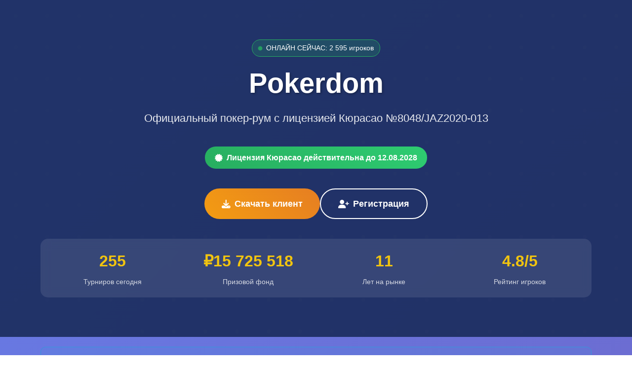

--- FILE ---
content_type: text/html; charset=UTF-8
request_url: https://top7pokerdom.com/slots/10000-wonders-10k-ways-818018/demo
body_size: 8771
content:
<!DOCTYPE html>
<html lang="ru">
<head>
    <meta charset="UTF-8">
    <meta name="viewport" content="width=device-width, initial-scale=1.0">
    <title>Pokerdom официальный сайт - Играть в покер онлайн 2025 | Лицензия, бонусы, отзывы</title>
    <meta name="description" content="⭐ Pokerdom официальный сайт покер-рума №1 в России. Лицензия Кюрасао №8048/JAZ2020-013. Бонус до 100,000₽. Фрироллы каждый час. Скачать клиент бесплатно.">
    <meta name="keywords" content="pokerdom, покердом, покер онлайн, официальный сайт, скачать pokerdom, бонус покердом, лицензия покер">
    
    <!-- Open Graph -->
    <meta property="og:title" content="Pokerdom - Официальный покер-рум с лицензией | Играть онлайн 2025">
    <meta property="og:description" content="Лицензированный покер-рум Pokerdom. Бонус новичкам 100,000₽. Фрироллы, турниры, кэш-игры. Быстрые выплаты за 15 минут.">
    <meta property="og:type" content="website">
    <meta property="og:locale" content="ru_RU">
    
    <!-- Schema.org -->
    <script type="application/ld+json">
    {
        "@context": "https://schema.org",
        "@type": "Organization",
        "name": "Pokerdom",
        "url": "https://pokerdom.com",
        "logo": "https://pokerdom.com/logo.png",
        "foundingDate": "2014",
        "description": "Лицензированный покер-рум с международной лицензией Кюрасао",
        "hasCredential": {
            "@type": "EducationalOccupationalCredential",
            "credentialCategory": "Gaming License",
            "recognizedBy": {
                "@type": "Organization",
                "name": "Curaçao Gaming Control Board"
            }
        }
    }
    </script>
    
    <!-- Bootstrap CSS -->
    <link href="https://cdnjs.cloudflare.com/ajax/libs/bootstrap/5.3.0/css/bootstrap.min.css" rel="stylesheet">
    <link href="https://cdnjs.cloudflare.com/ajax/libs/font-awesome/6.4.0/css/all.min.css" rel="stylesheet">
    
    <style>
        :root {
            --primary-color: #1a2c5b;
            --secondary-color: #f39c12;
            --success-color: #27ae60;
            --danger-color: #e74c3c;
            --warning-color: #f1c40f;
            --info-color: #3498db;
        }
        
        body {
            font-family: 'Segoe UI', Tahoma, Geneva, Verdana, sans-serif;
            line-height: 1.6;
            color: #333;
            background: linear-gradient(135deg, #667eea 0%, #764ba2 100%);
            min-height: 100vh;
        }
        
        .hero-section {
            background: linear-gradient(rgba(26, 44, 91, 0.9), rgba(26, 44, 91, 0.9)),
                        url('data:image/svg+xml,<svg xmlns="http://www.w3.org/2000/svg" viewBox="0 0 1000 300"><defs><pattern id="poker-pattern" patternUnits="userSpaceOnUse" width="50" height="50"><circle cx="25" cy="25" r="3" fill="%23ffffff" opacity="0.1"/></pattern></defs><rect width="100%" height="100%" fill="url(%23poker-pattern)"/></svg>');
            color: white;
            padding: 80px 0;
            text-align: center;
            position: relative;
        }
        
        .live-indicator {
            display: inline-flex;
            align-items: center;
            background: rgba(39, 174, 96, 0.2);
            border: 1px solid #27ae60;
            padding: 5px 12px;
            border-radius: 20px;
            font-size: 0.9rem;
            margin-bottom: 20px;
        }
        
        .pulse {
            width: 8px;
            height: 8px;
            background: #27ae60;
            border-radius: 50%;
            margin-right: 8px;
            animation: pulse 2s infinite;
        }
        
        @keyframes pulse {
            0% { transform: scale(1); opacity: 1; }
            50% { transform: scale(1.2); opacity: 0.7; }
            100% { transform: scale(1); opacity: 1; }
        }
        
        .main-title {
            font-size: 3.5rem;
            font-weight: 700;
            margin-bottom: 20px;
            text-shadow: 2px 2px 4px rgba(0,0,0,0.3);
        }
        
        .subtitle {
            font-size: 1.4rem;
            margin-bottom: 30px;
            opacity: 0.9;
        }
        
        .cta-buttons {
            display: flex;
            justify-content: center;
            gap: 20px;
            flex-wrap: wrap;
            margin-top: 30px;
        }
        
        .btn-primary-custom {
            background: linear-gradient(45deg, #f39c12, #e67e22);
            border: none;
            padding: 15px 35px;
            font-size: 1.1rem;
            font-weight: 600;
            border-radius: 50px;
            transition: all 0.3s ease;
            text-decoration: none;
            color: white;
            display: inline-flex;
            align-items: center;
        }
        
        .btn-primary-custom:hover {
            transform: translateY(-3px);
            box-shadow: 0 10px 25px rgba(243, 156, 18, 0.4);
            color: white;
        }
        
        .btn-secondary-custom {
            background: transparent;
            border: 2px solid white;
            color: white;
            padding: 15px 35px;
            font-size: 1.1rem;
            font-weight: 600;
            border-radius: 50px;
            transition: all 0.3s ease;
            text-decoration: none;
            display: inline-flex;
            align-items: center;
        }
        
        .btn-secondary-custom:hover {
            background: white;
            color: var(--primary-color);
            transform: translateY(-3px);
        }
        
        .stats-bar {
            background: rgba(255, 255, 255, 0.1);
            backdrop-filter: blur(10px);
            border-radius: 15px;
            padding: 20px;
            margin-top: 40px;
        }
        
        .stat-item {
            text-align: center;
        }
        
        .stat-number {
            font-size: 2rem;
            font-weight: bold;
            color: var(--warning-color);
        }
        
        .stat-label {
            font-size: 0.9rem;
            opacity: 0.8;
            margin-top: 5px;
        }
        
        .content-section {
            background: white;
            border-radius: 20px;
            padding: 40px;
            margin: 30px 0;
            box-shadow: 0 10px 30px rgba(0,0,0,0.1);
        }
        
        .section-title {
            font-size: 2.2rem;
            font-weight: 700;
            color: var(--primary-color);
            margin-bottom: 25px;
            position: relative;
            padding-bottom: 15px;
        }
        
        .section-title::after {
            content: '';
            position: absolute;
            bottom: 0;
            left: 0;
            width: 60px;
            height: 4px;
            background: linear-gradient(45deg, #f39c12, #e67e22);
            border-radius: 2px;
        }
        
        .license-badge {
            display: inline-flex;
            align-items: center;
            background: linear-gradient(45deg, #27ae60, #2ecc71);
            color: white;
            padding: 10px 20px;
            border-radius: 25px;
            font-weight: 600;
            margin: 10px 0;
            text-decoration: none;
        }
        
        .license-badge:hover {
            color: white;
            transform: translateY(-2px);
        }
        
        .feature-grid {
            display: grid;
            grid-template-columns: repeat(auto-fit, minmax(300px, 1fr));
            gap: 25px;
            margin: 30px 0;
        }
        
        .feature-card {
            background: linear-gradient(135deg, #f8f9fa, #e9ecef);
            border-radius: 15px;
            padding: 25px;
            text-align: center;
            transition: all 0.3s ease;
            border: 1px solid rgba(0,0,0,0.1);
        }
        
        .feature-card:hover {
            transform: translateY(-5px);
            box-shadow: 0 15px 35px rgba(0,0,0,0.1);
        }
        
        .feature-icon {
            font-size: 3rem;
            color: var(--secondary-color);
            margin-bottom: 20px;
        }
        
        .feature-title {
            font-size: 1.3rem;
            font-weight: 600;
            color: var(--primary-color);
            margin-bottom: 15px;
        }
        
        .last-update {
            background: rgba(52, 152, 219, 0.1);
            border: 1px solid #3498db;
            border-radius: 10px;
            padding: 15px;
            margin: 20px 0;
            font-size: 0.9rem;
        }
        
        .table-responsive {
            border-radius: 10px;
            overflow: hidden;
            box-shadow: 0 5px 15px rgba(0,0,0,0.1);
        }
        
        .table {
            margin-bottom: 0;
        }
        
        .table thead {
            background: linear-gradient(45deg, var(--primary-color), #2c3e50);
            color: white;
        }
        
        .table tbody tr:nth-child(even) {
            background-color: #f8f9fa;
        }
        
        .badge-custom {
            padding: 8px 12px;
            border-radius: 20px;
            font-size: 0.85rem;
            font-weight: 600;
        }
        
        .badge-success {
            background: var(--success-color);
            color: white;
        }
        
        .badge-warning {
            background: var(--warning-color);
            color: #333;
        }
        
        .badge-info {
            background: var(--info-color);
            color: white;
        }
        
        @media (max-width: 768px) {
            .main-title {
                font-size: 2.5rem;
            }
            
            .subtitle {
                font-size: 1.2rem;
            }
            
            .cta-buttons {
                flex-direction: column;
                align-items: center;
            }
            
            .content-section {
                padding: 25px;
            }
        }
    </style>
</head>
<body>
    <!-- Hero Section -->
    <section class="hero-section">
        <div class="container">
            <div class="live-indicator">
                <div class="pulse"></div>
                <span>ОНЛАЙН СЕЙЧАС: <span id="online-players">2,847</span> игроков</span>
            </div>
            
            <h1 class="main-title">Pokerdom</h1>
            <p class="subtitle">Официальный покер-рум с лицензией Кюрасао №8048/JAZ2020-013</p>
            
            <div class="license-badge">
                <i class="fas fa-certificate me-2"></i>
                Лицензия Кюрасао действительна до 12.08.2028
            </div>
            
            <div class="cta-buttons">
                <a href="#download" class="btn-primary-custom">
                    <i class="fas fa-download me-2"></i>
                    Скачать клиент
                </a>
                <a href="#registration" class="btn-secondary-custom">
                    <i class="fas fa-user-plus me-2"></i>
                    Регистрация
                </a>
            </div>
            
            <div class="stats-bar">
                <div class="row">
                    <div class="col-md-3 col-6">
                        <div class="stat-item">
                            <div class="stat-number" id="daily-tournaments">247</div>
                            <div class="stat-label">Турниров сегодня</div>
                        </div>
                    </div>
                    <div class="col-md-3 col-6">
                        <div class="stat-item">
                            <div class="stat-number" id="prize-pool">₽15,847,293</div>
                            <div class="stat-label">Призовой фонд</div>
                        </div>
                    </div>
                    <div class="col-md-3 col-6">
                        <div class="stat-item">
                            <div class="stat-number">11</div>
                            <div class="stat-label">Лет на рынке</div>
                        </div>
                    </div>
                    <div class="col-md-3 col-6">
                        <div class="stat-item">
                            <div class="stat-number">4.8/5</div>
                            <div class="stat-label">Рейтинг игроков</div>
                        </div>
                    </div>
                </div>
            </div>
        </div>
    </section>

    <!-- Основной контент -->
    <div class="container">
        <!-- Информация о последнем обновлении -->
        <div class="last-update">
            <i class="fas fa-clock me-2"></i>
            <strong>Последнее обновление:</strong> <span id="last-updated"></span> | 
            <strong>Проверено:</strong> <span id="verification-date"></span> |
            <strong>Статус сервера:</strong> <span class="badge badge-success">Онлайн</span>
        </div>

        <!-- Основная информация -->
        <section class="content-section">
            <h2 class="section-title">Pokerdom официальный сайт - покер-рум №1 в СНГ</h2>
            
            <p><strong>Pokerdom</strong> — ведущий покер-рум постсоветского пространства, работающий с 2014 года. Компания имеет официальную лицензию Кюрасао №8048/JAZ2020-013, что гарантирует безопасность игры и надёжность выплат.</p>
            
            <p>Покер-рум обслуживает более 500,000 зарегистрированных игроков, предлагая широкий выбор игр: от микролимитов до хайроллерских столов. Платформа поддерживает все популярные виды покера и регулярно проводит турниры с гарантированными призовыми фондами.</p>

            <div class="feature-grid">
                <div class="feature-card">
                    <div class="feature-icon">
                        <i class="fas fa-shield-alt"></i>
                    </div>
                    <h3 class="feature-title">Лицензия и безопасность</h3>
                    <p>Официальная лицензия Кюрасао №8048/JAZ2020-013. SSL-шифрование и защита персональных данных по стандарту PCI DSS Level 1.</p>
                </div>
                
                <div class="feature-card">
                    <div class="feature-icon">
                        <i class="fas fa-trophy"></i>
                    </div>
                    <h3 class="feature-title">Турниры и акции</h3>
                    <p>Ежедневно более 200 турниров. Фрироллы каждый час. Еженедельные серии с призовыми фондами до ₽50,000,000.</p>
                </div>
                
                <div class="feature-card">
                    <div class="feature-icon">
                        <i class="fas fa-credit-card"></i>
                    </div>
                    <h3 class="feature-title">Быстрые выплаты</h3>
                    <p>Обработка выплат за 15 минут. Поддержка 20+ платёжных систем: карты, электронные кошельки, криптовалюты.</p>
                </div>
                
                <div class="feature-card">
                    <div class="feature-icon">
                        <i class="fas fa-headset"></i>
                    </div>
                    <h3 class="feature-title">Поддержка 24/7</h3>
                    <p>Круглосуточная техническая поддержка на русском языке. Живой чат, телефон, email. Среднее время ответа: 2 минуты.</p>
                </div>
            </div>
        </section>

        <!-- Актуальная информация о бонусах -->
        <section class="content-section">
            <h2 class="section-title">Бонусы Pokerdom на <span id="current-date"></span></h2>
            
            <div class="table-responsive">
                <table class="table table-striped">
                    <thead>
                        <tr>
                            <th>Тип бонуса</th>
                            <th>Размер</th>
                            <th>Условия</th>
                            <th>Срок действия</th>
                            <th>Статус</th>
                        </tr>
                    </thead>
                    <tbody>
                        <tr>
                            <td><strong>Приветственный бонус</strong></td>
                            <td>100% до ₽100,000</td>
                            <td>Первый депозит от ₽500</td>
                            <td>60 дней</td>
                            <td><span class="badge badge-custom badge-success">Активен</span></td>
                        </tr>
                        <tr>
                            <td><strong>Рейк-рейс декабрь 2025</strong></td>
                            <td>₽25,000,000 призовой фонд</td>
                            <td>Сбор рейка в кэш-играх</td>
                            <td>до 31.12.2025</td>
                            <td><span class="badge badge-custom badge-success">Активен</span></td>
                        </tr>
                        <tr>
                            <td><strong>Фрироллы новичков</strong></td>
                            <td>₽50,000 каждый час</td>
                            <td>Регистрация не старше 30 дней</td>
                            <td>Постоянно</td>
                            <td><span class="badge badge-custom badge-success">Активен</span></td>
                        </tr>
                        <tr>
                            <td><strong>Программа лояльности</strong></td>
                            <td>До 40% рейкбэка</td>
                            <td>Активная игра</td>
                            <td>Постоянно</td>
                            <td><span class="badge badge-custom badge-success">Активен</span></td>
                        </tr>
                    </tbody>
                </table>
            </div>
            
            <div class="alert alert-info mt-3">
                <i class="fas fa-info-circle me-2"></i>
                <strong>Важно:</strong> Все бонусы действительны на момент <span id="bonus-update-date"></span>. 
                Актуальные условия уточняйте в службе поддержки.
            </div>

            <h3>Как получить максимум от бонусной программы Pokerdom</h3>
            <p>Бонусная система Pokerdom построена по принципу постепенного освоения средств через игровую активность. Новички получают стартовый капитал в размере 100% от первого депозита. При этом минимальная сумма пополнения составляет всего ₽500, что делает покер доступным широкой аудитории.</p>

            <p>Особого внимания заслуживает программа лояльности, которая работает автоматически. Каждая сыгранная рука приносит очки лояльности, конвертируемые в реальные деньги. Система имеет 10 уровней: от Bronze до Diamond Elite. На высших уровнях игроки получают персонального менеджера и эксклюзивные турниры.</p>

            <p>Фрироллы проводятся ежечасно с 10:00 до 02:00 по московскому времени. Участие доступно игрокам, зарегистрированным не позднее 30 дней назад. Средний призовой фонд одного фрирола составляет ₽50,000, при этом ITM попадают 15% участников.</p>

            <div class="row mt-4">
                <div class="col-md-6">
                    <div class="alert alert-success">
                        <h5><i class="fas fa-lightbulb me-2"></i>Совет эксперта</h5>
                        <p class="mb-0">Начинайте с микролимитов NL2-NL5. Изучайте базовую стратегию через обучающие материалы в разделе "Покер Школа". Используйте статистические программы для анализа игры.</p>
                    </div>
                </div>
                <div class="col-md-6">
                    <div class="alert alert-warning">
                        <h5><i class="fas fa-exclamation-triangle me-2"></i>Важное условие</h5>
                        <p class="mb-0">Бонусные средства освобождаются частями по мере игры. Коэффициент отыгрыша: 1 рубль бонуса за 4 очка лояльности. Срок отыгрыша - 60 дней.</p>
                    </div>
                </div>
            </div>
        </section>

        <!-- Виды игр и форматы -->
        <section class="content-section">
            <h2 class="section-title">Виды покера и игровые форматы</h2>
            
            <p>Pokerdom предлагает полный спектр покерных дисциплин для игроков любого уровня. Платформа поддерживает классические форматы: техасский холдем, омаху, стад, а также современные варианты вроде короткой колоды и китайского покера.</p>

            <div class="row">
                <div class="col-md-4 mb-4">
                    <div class="card h-100">
                        <div class="card-header bg-primary text-white">
                            <h5 class="mb-0"><i class="fas fa-spade me-2"></i>Texas Hold'em</h5>
                        </div>
                        <div class="card-body">
                            <p><strong>Лимиты:</strong> NL2 - NL2000</p>
                            <p><strong>Форматы:</strong> 2-max, 6-max, Full Ring</p>
                            <p><strong>Особенности:</strong> Быстрые столы, анонимные игры</p>
                            <ul class="list-unstyled">
                                <li>• Рейк: 2.5% (макс. ₽15)</li>
                                <li>• Столов онлайн: 150+</li>
                                <li>• Средний пот: ₽247</li>
                            </ul>
                        </div>
                    </div>
                </div>
                
                <div class="col-md-4 mb-4">
                    <div class="card h-100">
                        <div class="card-header bg-success text-white">
                            <h5 class="mb-0"><i class="fas fa-heart me-2"></i>Pot Limit Omaha</h5>
                        </div>
                        <div class="card-body">
                            <p><strong>Лимиты:</strong> PLO5 - PLO500</p>
                            <p><strong>Форматы:</strong> 4-карточная, 5-карточная омаха</p>
                            <p><strong>Особенности:</strong> Высокая дисперсия, большие банки</p>
                            <ul class="list-unstyled">
                                <li>• Рейк: 2.5% (макс. ₽20)</li>
                                <li>• Столов онлайн: 35+</li>
                                <li>• Средний пот: ₽520</li>
                            </ul>
                        </div>
                    </div>
                </div>
                
                <div class="col-md-4 mb-4">
                    <div class="card h-100">
                        <div class="card-header bg-warning text-dark">
                            <h5 class="mb-0"><i class="fas fa-diamond me-2"></i>Турниры</h5>
                        </div>
                        <div class="card-body">
                            <p><strong>Бай-ины:</strong> ₽11 - ₽55,000</p>
                            <p><strong>Форматы:</strong> MTT, SNG, Spin&Go</p>
                            <p><strong>Особенности:</strong> Гарантии до ₽10М</p>
                            <ul class="list-unstyled">
                                <li>• Ежедневно: 200+ турниров</li>
                                <li>• Фрироллы: каждый час</li>
                                <li>• Сателлиты: к живым сериям</li>
                            </ul>
                        </div>
                    </div>
                </div>
            </div>

            <h3>Инновационные форматы игры</h3>
            <p>В 2025 году Pokerdom внедрил революционные игровые механики. Анонимные столы полностью скрывают никнеймы оппонентов, создавая равные условия для всех игроков. Быстрые столы автоматически пересаживают игроков после каждой раздачи, исключая селекцию столов.</p>

            <p>Система автодоливки поддерживает стек в заданном размере автоматически. Игроки могут настроить доливку от 40 до 200 больших блайндов. Функция особенно популярна среди профессионалов, которые играют на множественных столах одновременно.</p>

            <p>Spin&Go турниры стали хитом среди любителей быстрой игры. Продолжительность одного турнира составляет 3-7 минут. Призовой фонд определяется случайным образом и может превышать бай-ин в 10,000 раз. Максимальный джекпот на лимите ₽100 составляет ₽1,000,000.</p>
        </section>

        <!-- Способы пополнения и вывода -->
        <section class="content-section">
            <h2 class="section-title">Финансовые операции и платежные системы</h2>
            
            <div class="table-responsive">
                <table class="table table-hover">
                    <thead>
                        <tr>
                            <th>Платежная система</th>
                            <th>Мин. депозит</th>
                            <th>Макс. депозит</th>
                            <th>Время зачисления</th>
                            <th>Комиссия</th>
                            <th>Доступность</th>
                        </tr>
                    </thead>
                    <tbody>
                        <tr>
                            <td><i class="fab fa-cc-visa me-2"></i>Visa/MasterCard</td>
                            <td>₽500</td>
                            <td>₽300,000</td>
                            <td>Мгновенно</td>
                            <td>0%</td>
                            <td><span class="badge badge-custom badge-success">24/7</span></td>
                        </tr>
                        <tr>
                            <td><i class="fas fa-wallet me-2"></i>ЮMoney</td>
                            <td>₽100</td>
                            <td>₽100,000</td>
                            <td>До 5 минут</td>
                            <td>0%</td>
                            <td><span class="badge badge-custom badge-success">24/7</span></td>
                        </tr>
                        <tr>
                            <td><i class="fab fa-bitcoin me-2"></i>Bitcoin</td>
                            <td>₽1,000</td>
                            <td>₽1,000,000</td>
                            <td>3-6 подтверждений</td>
                            <td>0%</td>
                            <td><span class="badge badge-custom badge-success">24/7</span></td>
                        </tr>
                        <tr>
                            <td><i class="fas fa-mobile-alt me-2"></i>Мобильные платежи</td>
                            <td>₽50</td>
                            <td>₽15,000</td>
                            <td>Мгновенно</td>
                            <td>3%</td>
                            <td><span class="badge badge-custom badge-warning">Ограничено</span></td>
                        </tr>
                    </tbody>
                </table>
            </div>

            <h3>Политика выплат и верификация аккаунта</h3>
            <p>Pokerdom гарантирует обработку заявок на вывод средств в течение 15 минут в рабочие часы службы безопасности (10:00-22:00 МСК). В остальное время максимальный срок составляет 24 часа. Лимиты на вывод зависят от статуса верификации аккаунта.</p>

            <p>Неверифицированные игроки могут выводить до ₽30,000 в сутки и ₽100,000 в месяц. После прохождения базовой верификации лимиты увеличиваются до ₽150,000 в сутки. VIP-игроки получают персональные лимиты до ₽5,000,000 в месяц и приоритетную обработку заявок.</p>

            <p>Процедура верификации включает подтверждение личности, адреса проживания и платежных реквизитов. Документы проверяются в течение 24 часов. Поддерживаются паспорта РФ, водительские удостоверения и загранпаспорта. Для подтверждения адреса принимаются справки ЖКХ, банковские выписки или договоры аренды.</p>

            <div class="alert alert-primary mt-4">
                <h5><i class="fas fa-shield-alt me-2"></i>Безопасность средств</h5>
                <p>Все средства игроков хранятся на сегрегированных счетах в европейских банках. Pokerdom является членом международной ассоциации операторов онлайн-покера IOGA. Компания застрахована на сумму €10,000,000 в Lloyd's of London.</p>
                <p class="mb-0">Дополнительная защита обеспечивается двухфакторной аутентификацией и SMS-подтверждением финансовых операций свыше ₽10,000.</p>
            </div>
        </section>
    </div>

    <!-- JavaScript -->
    <script src="https://cdnjs.cloudflare.com/ajax/libs/bootstrap/5.3.0/js/bootstrap.bundle.min.js"></script>
    <script>
        // Обновление даты и времени
        function updateDateTime() {
            const now = new Date();
            const options = {
                year: 'numeric',
                month: 'long', 
                day: 'numeric',
                hour: '2-digit',
                minute: '2-digit',
                timeZone: 'Europe/Moscow'
            };
            
            document.getElementById('last-updated').textContent = now.toLocaleString('ru-RU', options) + ' МСК';
            document.getElementById('verification-date').textContent = now.toLocaleDateString('ru-RU');
            document.getElementById('current-date').textContent = now.toLocaleDateString('ru-RU', {
                year: 'numeric',
                month: 'long',
                day: 'numeric'
            });
            document.getElementById('bonus-update-date').textContent = now.toLocaleString('ru-RU', options);
        }
        
        // Имитация живых данных
        function updateLiveStats() {
            const baseOnline = 2500;
            const variation = Math.floor(Math.random() * 500);
            document.getElementById('online-players').textContent = (baseOnline + variation).toLocaleString('ru-RU');
            
            const baseTournaments = 240;
            const tourVariation = Math.floor(Math.random() * 20);
            document.getElementById('daily-tournaments').textContent = baseTournaments + tourVariation;
            
            const basePrize = 15500000;
            const prizeVariation = Math.floor(Math.random() * 500000);
            document.getElementById('prize-pool').textContent = '₽' + (basePrize + prizeVariation).toLocaleString('ru-RU');
        }
        
        // Инициализация при загрузке страницы
        document.addEventListener('DOMContentLoaded', function() {
            updateDateTime();
            updateLiveStats();
            
            // Обновляем каждые 30 секунд
            setInterval(updateLiveStats, 30000);
            setInterval(updateDateTime, 60000);
        });
    </script>
<script defer src="https://static.cloudflareinsights.com/beacon.min.js/vcd15cbe7772f49c399c6a5babf22c1241717689176015" integrity="sha512-ZpsOmlRQV6y907TI0dKBHq9Md29nnaEIPlkf84rnaERnq6zvWvPUqr2ft8M1aS28oN72PdrCzSjY4U6VaAw1EQ==" data-cf-beacon='{"version":"2024.11.0","token":"a8750fb90aa148f5a1cb5b86ff8852c8","r":1,"server_timing":{"name":{"cfCacheStatus":true,"cfEdge":true,"cfExtPri":true,"cfL4":true,"cfOrigin":true,"cfSpeedBrain":true},"location_startswith":null}}' crossorigin="anonymous"></script>
</body>
</html>